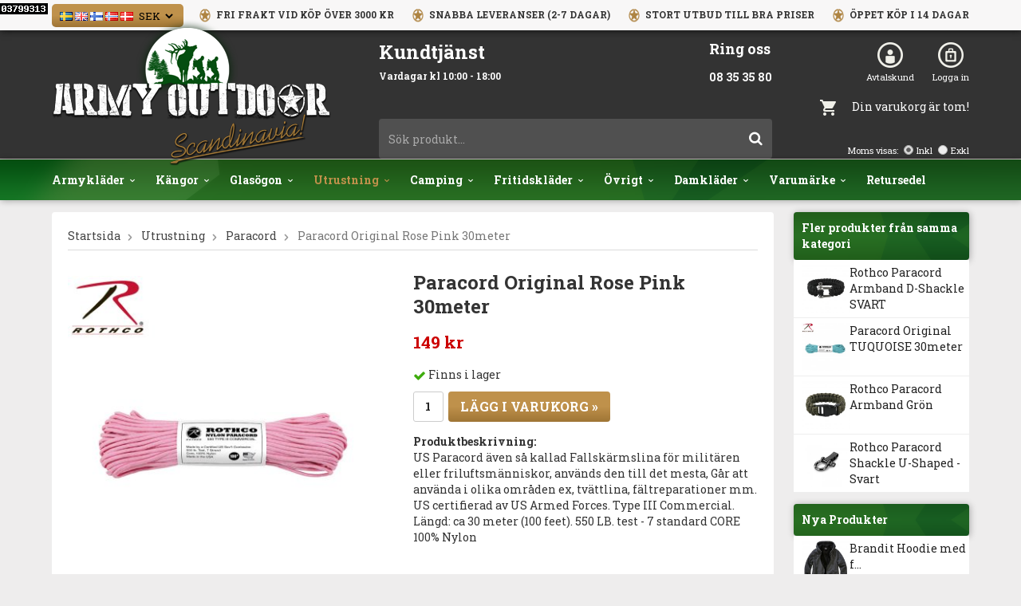

--- FILE ---
content_type: text/html; charset=UTF-8
request_url: https://armyoutdoor.se/utrustning/paracord/paracord-original-rose-pink-30meter/
body_size: 10756
content:
<!doctype html>
<html lang="sv">
<head>
	<meta http-equiv="content-type" content="text/html; charset=utf-8">

	<title>Paracord Original Rose Pink 30meter - Paracord - Utrustning - Armyoutdoor.se</title>

	<meta name="description" content="US Paracord även så kallad Fallskärmslina för militären eller friluftsmänniskor, används den till det mesta, Går att använda i olika områden ex, tvättlina, fältreparationer mm. US certifierad av US Armed Forces. Type III Commercial. Lä">
	<meta name="keywords" content="">
	<meta name="robots" content="index, follow">
	<meta name="viewport" content="width=device-width, initial-scale=1, maximum-scale=1">
	<!-- WIKINGGRUPPEN 8.1.7 -->

	<link rel="shortcut icon" href="/favicon.png">
	<link href='//fonts.googleapis.com/css?family=Roboto+Slab:400,700,300' rel='stylesheet' type='text/css'>
	<link rel="stylesheet" href="/frontend/view_desktop/css/compiled243.css">
		<link rel="stylesheet" href="//wgrremote.se/jquery-ui/1.11.2/smooth/jquery-ui.min.css" />
		<link rel="stylesheet" href="/css/jquery.multiselect.css" />
		<link rel="stylesheet" href="/css/filter.css?243">
		<link rel="canonical" href="https://armyoutdoor.se/utrustning/paracord/paracord-original-rose-pink-30meter/">
<link rel="alternate" hreflang="sv" href="https://armyoutdoor.se/utrustning/paracord/paracord-original-rose-pink-30meter/">
<link rel="alternate" hreflang="en" href="https://armyoutdoor.se/en/equipment/paracord-550/paracord-original-rose-pink-30meter/">
<link rel="alternate" hreflang="fi" href="https://armyoutdoor.se/fi/utrustning/paracord/paracord-original-rose-pink-30meter/">
<link rel="alternate" hreflang="no" href="https://armyoutdoor.no/no/utstyr/paracord/paracord-original-rose-pink-30meter/">
<link rel="alternate" hreflang="da" href="https://armyoutdoor.dk/da/udstyr/paracord-550/paracord-original-rose-pink-30meter/">
<script>
(function(i,s,o,g,r,a,m){i['GoogleAnalyticsObject']=r;i[r]=i[r]||function(){
			(i[r].q=i[r].q||[]).push(arguments)},i[r].l=1*new Date();a=s.createElement(o),
			m=s.getElementsByTagName(o)[0];a.async=1;a.src=g;m.parentNode.insertBefore(a,m)
			})(window,document,'script','//www.google-analytics.com/analytics.js','ga');
			ga('create', 'UA-69521675-1', 'auto'); ga('require', 'ec'); ga('set', '&cu', 'SEK');ga('ec:addProduct', {"name":"Paracord Original Rose Pink 30meter","id":1911,"price":149,"category":"utrustning\/paracord"}); ga('ec:setAction', 'detail'); ga('send', 'pageview'); 
</script><meta name="google-site-verification" content="a3WqnttA890N-_nMo-fG72URPU0qR6hq2Yal2rJLXAE" />
<meta name="google-site-verification" content="OyQlZ1BIA4sJSwJbF7KRADzYuFZN91ueVSytf52xQy4" />


<meta name="google-site-verification" content="googlefe5726dbede7e20b.html" />
<meta name="facebook-domain-verification" content="m2jt32y759qmihefiejlvsljiwy9qc" />
<meta name="google-site-verification" content="Y5YTBsrU5MDCKabwtRHSeCvk-3qb7GbtYatpryY3NOE" />


<!-- Google Tag Manager -->
<script>(function(w,d,s,l,i){w[l]=w[l]||[];w[l].push({'gtm.start':
new Date().getTime(),event:'gtm.js'});var f=d.getElementsByTagName(s)[0],
j=d.createElement(s),dl=l!='dataLayer'?'&l='+l:'';j.async=true;j.src=
'https://www.googletagmanager.com/gtm.js?id='+i+dl;f.parentNode.insertBefore(j,f);
})(window,document,'script','dataLayer','GTM-PL4Z258');</script>
<!-- End Google Tag Manager --><link rel="stylesheet" type="text/css" href="/js/jquery.fancybox-2.15/jquery.fancybox.css" media="screen"><meta property="og:title" content="Paracord Original Rose Pink 30meter"/>
			<meta property="og:description" content="US Paracord även så kallad Fallskärmslina för militären eller friluftsmänniskor, används den till det mesta, Går att använda i olika områden ex, tvättlina, fältreparationer mm. US certifierad av US Armed Forces. Type III Commercial. Längd: ca 30 meter (100 feet). 550 LB. test - 7 standard CORE 100% Nylon"/>
			<meta property="og:type" content="product"/>
			<meta property="og:url" content="https://armyoutdoor.se/utrustning/paracord/paracord-original-rose-pink-30meter/"/>
			<meta property="og:site_name" content="Nordic Army Gross HB"/><meta property="og:price:amount" content="149" />
					<meta property="og:price:currency" content="SEK" /><meta property="og:availability" content="instock" /><meta property="og:image" content="https://armyoutdoor.se/images/zoom/paracord-rose-pink-550.jpg"/></head>
	<body itemscope itemtype="http://schema.org/WebPage"><div id="fb-root"></div><!-- Start of StatCounter Code for Default Guide -->
<script type="text/javascript">
var sc_project=10244095; 
var sc_invisible=0; 
var sc_security="82ad7c73"; 
var scJsHost = (("https:" == document.location.protocol) ?
"https://secure." : "http://www.");
document.write("<sc"+"ript type='text/javascript' src='" +
scJsHost+
"statcounter.com/counter/counter.js'></"+"script>");
</script>
<noscript><div class="statcounter"><a title="free hit
counter" href="https://statcounter.com/" target="_blank"><img
class="statcounter"
src="https://c.statcounter.com/10244095/0/82ad7c73/0/"
alt="free hit counter"></a></div></noscript>
<!-- End of StatCounter Code for Default Guide --><div class="l-top-menu-holder">
	<div class="l-top-menu clearfix">
		<div class="l-top-menu__left"><div itemscope itemtype="http://schema.org/SiteNavigationElement">
					<form class="lang-changer" name="valutaval" action="javascript:void(0)"><a title="Svenska" itemprop="url" href="https://armyoutdoor.se/utrustning/paracord/paracord-original-rose-pink-30meter/"><img alt="Svenska" src="//wgrremote.se/img/flags/se.gif"></a>&nbsp;<a title="English" itemprop="url" href="https://armyoutdoor.se/en/equipment/paracord-550/paracord-original-rose-pink-30meter/"><img alt="English" src="//wgrremote.se/img/flags/gb.gif"></a>&nbsp;<a title="Suomi" itemprop="url" href="https://armyoutdoor.se/fi/utrustning/paracord/paracord-original-rose-pink-30meter/"><img alt="Suomi" src="//wgrremote.se/img/flags/fi.gif"></a>&nbsp;<a title="Norsk" itemprop="url" href="http://armyoutdoor.no/no/utstyr/paracord/paracord-original-rose-pink-30meter/"><img alt="Norsk" src="//wgrremote.se/img/flags/no.gif"></a>&nbsp;<a title="Dansk" itemprop="url" href="https://armyoutdoor.dk/da/udstyr/paracord-550/paracord-original-rose-pink-30meter/"><img alt="Dansk" src="//wgrremote.se/img/flags/dk.gif"></a>&nbsp;<select class="wipe" name="valuta" onchange="setCurrency(this.options[this.selectedIndex].text)"><option>DKK</option><option>EUR</option><option>GBP</option><option>NOK</option><option selected>SEK</option><option>USD</option></select></form></div></div>
		<div class="l-top-menu__right"><ul>
	<li><img alt="" src="/userfiles/image/star.png" style="width: 15px; height: 17px;">&nbsp;&nbsp;Fri frakt vid k&ouml;p &ouml;ver 3000 kr</li>
	<li><img alt="" src="/userfiles/image/star.png" style="line-height: 15.4px; width: 15px; height: 17px;">&nbsp;&nbsp;Snabba leveranser (2-7 dagar)</li>
	<li><img alt="" src="/userfiles/image/star.png" style="line-height: 15.4px; width: 15px; height: 17px;">&nbsp;&nbsp;Stort utbud till bra priser</li>
	<li><img alt="" src="/userfiles/image/star.png" style="line-height: 15.4px; width: 15px; height: 17px;">&nbsp;&nbsp;&Ouml;ppet k&ouml;p i 14 dagar</li>
</ul>

		</div>
	</div>
</div><div class="l-mobile-header"><button class="neutral-btn mini-menu"><i class="wgr-icon icon-list2"></i></button><a href="/"><img src="/frontend/view_desktop/design/logos/mini-logo.png" class="mini-site-logo" alt="Nordic Army Gross HB"></a><button class="neutral-btn mini-cart" onclick="goToURL('/checkout/')"><div class="mini-cart-inner"><i class="wgr-icon icon-cart"></i></div></button></div><div class="l-header-holder">
	<div class="l-header clearfix" itemscope itemtype="http://schema.org/WPHeader"><div class="l-header__left">
			<a class="site-logo" href="/"><img src="/frontend/view_desktop/design/logos/logo_sv.png" alt="Nordic Army Gross HB"></a>
		</div>
		<div class="l-header__right">
			<div class="l-header__right__top">
				<ul>
					<li><p><a href="/retail-application/" itemprop="url"><img src="/frontend/view_desktop/design/customer.png"></p>
					<p>Avtalskund</a></p></li>
					<li><p><a href="/customer-login/" itemprop="url"><img src="/frontend/view_desktop/design/login.png"></p>
					<p>Logga in</a></p></li>
				</ul>
			</div>
			<div class="l-header__right__bottom"><div id="topcart-holder">
							<div id="topcart-area"><img src="/frontend/view_desktop/design/topcart_cartsymbol.png" class="topcart-icon" alt="Cart">Din varukorg är tom!<div id="topcart-hoverarea"></div></div>
						  </div>
					  <div id="popcart"></div></div>
		</div>
		<div class="l-header__middle">
			<div class="l-header__middle__top clearfix">
				<div class="l-header__middle__top1"><h2>Kundtj&auml;nst</h2>

<h3><span style="font-size:12px;">Vardagar kl 10:00 - 18:00</span></h3>

<p>&nbsp;</p>
</div>
				<div class="l-header__middle__top2"><h2>Ring oss</h2>

<h3><span style="font-size:14px;">08 35 35 80</span></h3>
</div>
			</div>
			<div class="l-header__middle__bottom"><form method="get" action="/search/" class="site-search input-highlight">
						<input type="hidden" name="lang" value="sv"><input type="search" value="Sök produkt..." name="q" class="neutral-btn site-search__input" onfocus="if (this.value=='Sök produkt...') this.value=''" onblur="if (this.value=='') this.value='Sök produkt...'"><button type="submit" class="neutral-btn site-search__btn"><i class="wgr-icon icon-search"></i></button>
				</form><form class="vat-selector" action="#" method="get" onsubmit="return false">Moms visas: <input type="radio" name="vatsetting" value="inkl" id="vatsetting_inkl"
								onclick="setVATSetting('inkl')" checked> <label onclick="setVATSetting('inkl')" for="vatsetting_inkl"><span></span>Inkl</label>
							<input type="radio" name="vatsetting" value="exkl" id="vatsetting_exkl"
								onclick="setVATSetting('exkl')"> <label onclick="setVATSetting('exkl')" for="vatsetting_exkl"><span></span>Exkl</label></form></div>
		</div>
	</div>
</div><div class="l-menubar-holder">
	<div class="l-menubar clearfix"><ul class="nav site-nav dropdown-menu" itemscope itemtype="http://schema.org/SiteNavigationElement"><li class="has-dropdown">
					<a  href="/armyklader/" itemprop="url">Armykläder<i class="wgr-icon icon-arrow-down5"></i></a><ul class="dropdown"><li >
					<a  href="/armyklader/skaljackor-skjortor/" itemprop="url">Skaljackor, Skjortor</a></li><li >
					<a  href="/armyklader/lumberjackor-teddyfleece-jackor/" itemprop="url">Lumberjackor, Teddyfleece Jackor</a></li><li >
					<a  href="/armyklader/bomberjackor/" itemprop="url">Bomberjackor</a></li><li >
					<a  href="/armyklader/combat-shirt-jackor/" itemprop="url">Combat Shirt/ Jackor</a></li><li >
					<a  href="/armyklader/hoodie/" itemprop="url">Hoodie</a></li><li >
					<a  href="/armyklader/militarbyxor-cargobyxor/" itemprop="url">Militärbyxor & Cargobyxor</a></li><li >
					<a  href="/armyklader/militarshorts/" itemprop="url">Militärshorts</a></li><li >
					<a  href="/armyklader/m65-jackor/" itemprop="url">M65 Jackor</a></li><li >
					<a  href="/armyklader/m90-klader/" itemprop="url">M90 Kläder</a></li><li >
					<a  href="/armyklader/mossor-kepsar/" itemprop="url">Mössor & Kepsar</a></li><li >
					<a  href="/armyklader/natotrojor-militartroja/" itemprop="url">Natotröjor/Militärtröja</a></li><li >
					<a  href="/armyklader/skepparkavajer/" itemprop="url">Skepparkavajer</a></li><li >
					<a  href="/armyklader/softshell-jackor/" itemprop="url">Softshell Jackor</a></li><li >
					<a  href="/armyklader/shemagh-bandana/" itemprop="url">Shemagh,Bandana</a></li><li >
					<a  href="/armyklader/t-shirts/" itemprop="url">T-Shirts</a></li><li >
					<a  href="/armyklader/militarbalten-hangslen/" itemprop="url">Militärbälten, Hängslen</a></li><li >
					<a  href="/armyklader/regnklader/" itemprop="url">Regnkläder</a></li><li >
					<a  href="/armyklader/handskar-vantar/" itemprop="url">Handskar & Vantar</a></li><li >
					<a  href="/armyklader/sjomansklader/" itemprop="url">Sjömanskläder</a></li><li >
					<a  href="/armyklader/flygoverall/" itemprop="url">Flygoverall</a></li><li >
					<a  href="/armyklader/marken-insignia/" itemprop="url">Märken & Insignia</a></li><li >
					<a  href="/armyklader/strumpor-sockor/" itemprop="url">Strumpor & Sockor</a></li><li >
					<a  href="/armyklader/understall/" itemprop="url">Underställ</a></li><li >
					<a  href="/armyklader/balten/" itemprop="url">Bälten</a></li></ul></li><li class="has-dropdown">
					<a  href="/kangor/" itemprop="url">Kängor<i class="wgr-icon icon-arrow-down5"></i></a><ul class="dropdown"><li >
					<a  href="/kangor/skovard/" itemprop="url">Skovård</a></li><li >
					<a  href="/kangor/militarkangor/" itemprop="url">Militärkängor</a></li></ul></li><li class="has-dropdown">
					<a  href="/glasogon/" itemprop="url">Glasögon<i class="wgr-icon icon-arrow-down5"></i></a><ul class="dropdown"><li >
					<a  href="/glasogon/pilotglasogon-brillor/" itemprop="url">Pilotglasögon/brillor</a></li><li >
					<a  href="/glasogon/skyddsglasogon/" itemprop="url">Skyddsglasögon</a></li></ul></li><li class="has-dropdown">
					<a  class="selected" href="/utrustning/" itemprop="url">Utrustning<i class="wgr-icon icon-arrow-down5"></i></a><ul class="dropdown"><li >
					<a  href="/utrustning/handskar-vantar/" itemprop="url">Handskar & Vantar</a></li><li >
					<a  href="/utrustning/militarklockor/" itemprop="url">Militärklockor</a></li><li >
					<a  href="/utrustning/gasmask/" itemprop="url">Gasmask</a></li><li >
					<a  href="/utrustning/vastar/" itemprop="url">Västar</a></li><li >
					<a  class="selected" href="/utrustning/paracord/" itemprop="url">Paracord</a></li><li >
					<a  href="/utrustning/visselpipor/" itemprop="url">Visselpipor</a></li><li >
					<a  href="/utrustning/militarhjalm-mich/" itemprop="url">Militärhjälm/MICH</a></li><li >
					<a  href="/utrustning/militara-ryggsackar-och-vaskor/" itemprop="url">Militära ryggsäckar och väskor</a></li><li >
					<a  href="/utrustning/kamouflagenat/" itemprop="url">kamouflagenät</a></li><li >
					<a  href="/utrustning/m90-ryggsackar/" itemprop="url">M90 Ryggsäckar</a></li><li >
					<a  href="/utrustning/ficklampor/" itemprop="url">Ficklampor</a></li><li >
					<a  href="/utrustning/canvas-vaskor-ryggsackar/" itemprop="url">Canvas Väskor, Ryggsäckar</a></li></ul></li><li class="has-dropdown">
					<a  href="/camping/" itemprop="url">Camping<i class="wgr-icon icon-arrow-down5"></i></a><ul class="dropdown"><li >
					<a  href="/camping/sovsackar/" itemprop="url">Sovsäckar</a></li><li >
					<a  href="/camping/overlevnad/" itemprop="url">Överlevnad</a></li><li >
					<a  href="/camping/militartalt/" itemprop="url">Militärtält</a></li><li >
					<a  href="/camping/vatskesystem/" itemprop="url">Vätskesystem</a></li><li >
					<a  href="/camping/ovrigt/" itemprop="url">Övrigt</a></li><li >
					<a  href="/camping/stormtandare/" itemprop="url">Stormtändare</a></li></ul></li><li class="has-dropdown">
					<a  href="/fritidsklader/" itemprop="url">Fritidskläder<i class="wgr-icon icon-arrow-down5"></i></a><ul class="dropdown"><li >
					<a  href="/fritidsklader/huvudbonad/" itemprop="url">Huvudbonad</a></li><li >
					<a  href="/fritidsklader/flanellskjortor/" itemprop="url">Flanellskjortor</a></li><li >
					<a  href="/fritidsklader/skjortor/" itemprop="url">Skjortor</a></li></ul></li><li class="has-dropdown">
					<a  href="/ovrigt/" itemprop="url">Övrigt<i class="wgr-icon icon-arrow-down5"></i></a><ul class="dropdown"><li >
					<a  href="/ovrigt/handklovar/" itemprop="url">Handklovar</a></li><li >
					<a  href="/ovrigt/camotejp-camofarg/" itemprop="url">Camotejp/Camofärg</a></li></ul></li><li class="has-dropdown">
					<a  href="/damklader/" itemprop="url">Damkläder<i class="wgr-icon icon-arrow-down5"></i></a><ul class="dropdown"><li >
					<a  href="/damklader/bomberjackor-dam/" itemprop="url">Bomberjackor Dam</a></li><li >
					<a  href="/damklader/armybyxor/" itemprop="url">Armybyxor</a></li><li >
					<a  href="/damklader/toppar-trojor/" itemprop="url">Toppar,Tröjor</a></li><li >
					<a  href="/damklader/kepsar/" itemprop="url">Kepsar</a></li><li >
					<a  href="/damklader/underklader-hotpants/" itemprop="url">Underkläder, Hotpants</a></li><li >
					<a  href="/damklader/leggings/" itemprop="url">Leggings</a></li></ul></li><li class="has-dropdown">
					<a  href="/varumarke/" itemprop="url">Varumärke<i class="wgr-icon icon-arrow-down5"></i></a><ul class="dropdown"><li >
					<a  href="/varumarke/brandit/" itemprop="url">Brandit</a></li><li >
					<a  href="/varumarke/rothco-usa/" itemprop="url">Rothco USA</a></li><li >
					<a  href="/varumarke/sturm-mil-tec/" itemprop="url">Sturm Mil/Tec</a></li><li >
					<a  href="/varumarke/pentagon/" itemprop="url">Pentagon</a></li><li >
					<a  href="/varumarke/nordic-army-gross/" itemprop="url">Nordic Army Gross</a></li><li >
					<a  href="/varumarke/max-fuchs/" itemprop="url">Max Fuchs</a></li><li >
					<a  href="/varumarke/urban-classics/" itemprop="url">Urban Classics</a></li></ul></li><li >
					<a  href="/retursedel/" itemprop="url">Retursedel</a></li></ul></div>
</div><div class="l-holder clearfix"><div class="l-content clearfix"><div class="l-sidebar" itemscope itemtype="http://schema.org/WPSideBar"><div class="module">
		<h5 class="module__heading smaller-text">Fler produkter från samma kategori</h5>
			<div class="module__body wipe">
			<ul class="listmenu listmenu-0" itemscope itemtype="http://schema.org/SiteNavigationElement"><li><li><a href="/utrustning/paracord/rothco-paracord-armband-d-shackle-svart/" class="clearfix"><img src="/images/list/paracord-armband-svart-shackle.jpg" class="listmenu-image" />Rothco Paracord Armband D-Shackle SVART</a></li><li><a href="/utrustning/paracord/paracord-original-tuquoise-30meter/" class="clearfix"><img src="/images/list/paracord-tuquoise-550.jpg" class="listmenu-image" />Paracord Original TUQUOISE 30meter</a></li><li><a href="/utrustning/paracord/rothco-paracord-armband-gron/" class="clearfix"><img src="/images/list/fallskarmslina-armband-gron.jpg" class="listmenu-image" />Rothco Paracord Armband Grön</a></li><li><a href="/utrustning/paracord/rothco-paracord-shackle-u-shaped-svart/" class="clearfix"><img src="/images/list/paracord-shackle-svart.jpg" class="listmenu-image" />Rothco Paracord Shackle U-Shaped - Svart</a></li></ul></div></div><div class="module">
		<h5 class="module__heading smaller-text">Nya Produkter</h5>
			<div class="module__body wipe">
			<ul class="listmenu listmenu-0" itemscope itemtype="http://schema.org/SiteNavigationElement"><li><li><a href="/armyklader/hoodie/brandit-hoodie-med-foder-svart-melange/" class="clearfix"><img src="/images/list/sweatjacket-teddylining-hoodie-armygross.jpg" class="listmenu-image" />Brandit Hoodie med f...</a></li><li><a href="/armyklader/hoodie/brandit-hoodie-med-foder-olive-melange/" class="clearfix"><img src="/images/list/hoodie-med-foder-olive.jpg" class="listmenu-image" />Brandit Hoodie med f...</a></li><li><a href="/armyklader/hoodie/brandit-hoodie-med-foder-grey-melange/" class="clearfix"><img src="/images/list/hoodie-t-teddylining-grey_melange.jpg" class="listmenu-image" />Brandit Hoodie med f...</a></li><li><a href="/armyklader/hoodie/brandit-hoodie-med-foder-dark-gray-melange/" class="clearfix"><img src="/images/list/hoodie-jacka-med-foder.jpg" class="listmenu-image" />Brandit Hoodie med f...</a></li><li><a href="/kangor/brandit-rub-off-phantom-10-eye-kangor-gra-svart/" class="clearfix"><img src="/images/list/rub-off-phantom-10-eye-kangor-black_grey.jpg" class="listmenu-image" />Brandit Rub Off Phan...</a></li><li><a href="/kangor/brandit-rub-off-phantom-10-eye-kangor-vinrod/" class="clearfix"><img src="/images/list/brandit-rub-off-phantom-10-eye-kangor.jpg" class="listmenu-image" />Brandit Rub Off Phan...</a></li></ul></div>
	<a class="btn" href="/newproducts/">Visa fler</a>
	</div><div class="module">
		<h5 class="module__heading">Övrigt</h5>
		<div class="module__body wipe">
			<ul class="listmenu listmenu-0" itemscope itemtype="http://schema.org/SiteNavigationElement"><li><a class="" href="/info/om-oss/" itemprop="url">Om oss</a></li><li><a class="" href="/news/" itemprop="url">Nyheter</a></li><li><a class="" href="/newsletter/" itemprop="url">Nyhetsbrev</a></li><li><a class="" href="/links/" itemprop="url">Länkar</a></li><li><a class="" href="/contact/" itemprop="url">Kontakt</a></li><li><a class="" href="/blogg/" itemprop="url">Blogg</a></li><li><a class="" href="/about-cookies/" itemprop="url">Om cookies</a></li><li><a class="" href="/retail-application/" itemprop="url">Avtalskund</a></li><li><a class="" href="/customer-login/" itemprop="url">Logga in</a></li>		</ul>
		</div>
	</div><div class="module">
			<h5 class="module__heading">Kundtjänst</h5>
			<div class="module__body"><p><strong>V&auml;lkommen till Nordic Army Gross</strong></p>

<p><a href="/cdn-cgi/l/email-protection#c5acaba3aa85a4b7a8bcaab0b1a1aaaab7ebb6a0" style="line-height: 15.3999996185303px;"><span class="__cf_email__" data-cfemail="50393e363f1031223d293f2524343f3f227e2335">[email&#160;protected]</span></a></p>

<p><strong style="line-height: 15.3999996185303px;"><img alt="" src="/userfiles/image/phone.png" style="margin-left: 6px; margin-right: 6px; width: 12px; height: 12px; vertical-align: middle;"><span style="font-size: 14px;">08-35 35 80</span></strong></p>

<p><strong style="line-height: 15.3999996185303px;"><span style="font-size: 14px;">Butik (</span></strong><b>Nettov&auml;gen. 1</b><strong style="line-height: 15.3999996185303px;"><span style="font-size: 14px;"> J&auml;rf&auml;lla)</span></strong></p>

<p>Vardagar kl 10-18.00 &amp; 11.00 - 15.00</p>
</div>
		</div><div class="module">
			<h5 class="module__heading">Betalsätt</h5>
			<div class="module__body"><img class="payment-logo--list klarna-logo-list" alt="Klarna" src="https://cdn.klarna.com/1.0/shared/image/generic/logo/global/basic/logo_black.png?width=100&eid=43750"></div>
	</div></div><div class="l-main clearfix"><ol itemprop="breadcrumb" class="nav breadcrumbs clearfix">
		<li><a href="/">Startsida</a> <i class="wgr-icon icon-arrow-right5" style="vertical-align:middle;"></i></li><li><a href="/utrustning/" title="Utrustning">Utrustning</a> <i class="wgr-icon icon-arrow-right5" style="vertical-align:middle;"></i></li><li><a href="/utrustning/paracord/" title="Paracord">Paracord</a> <i class="wgr-icon icon-arrow-right5" style="vertical-align:middle;"></i></li><li>Paracord Original Rose Pink 30meter</li></ol><div class="l-inner" itemscope itemtype="http://schema.org/WebPageElement" itemprop="mainContentOfPage"><div itemprop="about" itemscope itemtype="http://schema.org/Product">
	<div class="l-product">
		<div class="l-product-col-1"><div id="currentBild" class="product-carousel"><a id="currentBildLink" href="https://armyoutdoor.se/utrustning/paracord/paracord-original-rose-pink-30meter/" title="Förstora bilden"><img src="/images/normal/paracord-rose-pink-550.jpg" alt="Paracord-rose-pink-550" itemprop="image"></a></div><div class="product-thumbs" style="display:none;">
				<a class="fancyBoxLink" rel="produktbilder" href="/images/zoom/paracord-rose-pink-550.jpg"><img src="/images/list/paracord-rose-pink-550.jpg" alt="Paracord-rose-pink-550" id="thumb0"></a>
			</div></div>
	<div class="l-product-col-2">
		<h1 class="product-title" itemprop="name">Paracord Original Rose Pink 30meter</h1><form name="addToBasketForm" id="addToBasketForm"
			action="/checkout/?action=additem"
			method="post" onsubmit="return checkVisaProdSubmit()">
		<input type="hidden" id="aktivprislista" value="0">
		<input type="hidden" id="aktivprislistaprocent" value="100"><input type="hidden" id="avtalskund" value="0"><div class="product-price-field" itemprop="offers" itemscope itemtype="http://schema.org/Offer">
				<span id="prisruta" class="price produktpris" itemprop="price">149 kr</span>
				<div id="duspararDiv">
					<span id="dusparar" class="muted"></span>
				</div><link itemprop="availability" href="https://schema.org/InStock"><meta itemprop="priceCurrency" content="SEK">
				</div><div></div><div id="addToCardButtonDiv">
				<div class="product-stock">
					<div id="lagerstatusFinns" class="product-stock-item in-stock">
						<i class="wgr-icon icon-check"></i> <span class="product-stock-item__text">Finns i lager</span>
					</div>
					<div id="lagerstatusBestallningsvara" class="product-stock-item on-order">
						<span class="product-stock-item__text"><i class="wgr-icon icon-info2"></i> Finns ej i lagret</span>
					</div>
					<div id="lagerstatusFinnsNagra" class="product-stock-item soon-out-of-stock">
						<i class="wgr-icon icon-info2"></i> <span class="product-stock-item__text js-replace-stock-text">.</span>
					</div>
				</div>

				<div class="product-cart-button-wrapper">
					<input type="text" NAME="antal" title="Antal" class="product-quantity" maxlength="3" value="1" onkeyup="updateValSum()">&nbsp;

					<a class="btn btn--primary visaprodBuyButton" href="#" onclick="return visaProdSubmit()">Lägg i varukorg &raquo;</a>
				</div>
			</div>
			<div id="lagerstatusFinnsEj" class="product-stock product-stock-item out-of-stock">
				<i class="wgr-icon icon-times"></i> <span class="product-stock-item__text">Finns ej i lagret</span>
			</div><div id="stafflandemain"></div>
		<input type="hidden" id="hasStafflande" value="false">
		<input type="hidden" name="staffAntalFras" value="Antal">
		<input type="hidden" name="staffPrisFras" value="Pris /st">
		<input type="hidden" name="ordPrisFras" value="Ord.">
		<input type="hidden" name="valdKombination" value="1911">
		<input type="hidden" name="varamoms" value="25">
		<input type="hidden" name="inKampanj" value="0">
		<input type="hidden" name="hasValalternativ" value="0">
		<input type="hidden" name="id" value="1911">
		<input type="hidden" name="bestallningsvara" value="0">
		<input type="hidden" name="lagergrans" value="0">
		<input type="hidden" name="defaultPrice" value="149"><div class="product-description"><b>Produktbeskrivning:</b>
		<div itemprop="description"><p>US Paracord &auml;ven s&aring; kallad Fallsk&auml;rmslina f&ouml;r milit&auml;ren eller friluftsm&auml;nniskor, anv&auml;nds den till det mesta, G&aring;r att anv&auml;nda i olika omr&aring;den ex, tv&auml;ttlina, f&auml;ltreparationer mm. US certifierad av US Armed Forces. Type III Commercial. L&auml;ngd: ca 30 meter (100 feet). 550 LB. test - 7 standard CORE 100% Nylon</p></div>
		<br><br></div></form></div><div class="l-product-col-3"><div class="hidden-print"><a class="btn" href="/wishlist/?action=add&id=1911">Lägg i önskelista</a><br><br><div id="AddThisButtonBEGIN"><br><br>
			<a class="addthis_button" href="http://www.addthis.com/bookmark.php?v=250&amp;username=xa-4cadb1685a2d49fd"><img src="//s7.addthis.com/static/btn/v2/lg-share-sv.gif" width="125" height="16" alt="Bookmark and Share" style="border:0"></a>
			</div><br><div class="fb-like" data-href="https://armyoutdoor.se/utrustning/paracord/paracord-original-rose-pink-30meter/" data-send="false" data-width="390" data-show-faces="false"></div><br><br>
			<g:plusone></g:plusone><br><br>
			<a href="https://pinterest.com/pin/create/button/?url=https%3A%2F%2Farmyoutdoor.se%2Futrustning%2Fparacord%2Fparacord-original-rose-pink-30meter%2F&media=https%3A%2F%2Farmyoutdoor.se%2Fimages%2Fnormal%2Fparacord-rose-pink-550.jpg&description=Paracord+Original+Rose+Pink+30meter" class="pin-it-button" count-layout="horizontal"><img border="0" src="//assets.pinterest.com/images/PinExt.png" title="Pin It on Pinterest"></a></div><div id="produktdata">
	<br><br>
	<b>Artikelnummer:</b><br>
	<span id="articleno">125</span><br>
			<div id="directLinkblock" class="hidden-print">
			<br>
			<b>Direktlänk:</b><br>
			<span id="directLink"><a rel="nofollow" href="https://armyoutdoor.se/utrustning/paracord/paracord-original-rose-pink-30meter/">Högerklicka och kopiera adressen</a></span>
		</div>
		<br>
		</div>
</div></div></div><script data-cfasync="false" src="/cdn-cgi/scripts/5c5dd728/cloudflare-static/email-decode.min.js"></script><script type="text/javascript">
var kombinationer = new Array(); var newComb;newComb = new Object;
				newComb.lagertyp = 2;
				newComb.lagret = 9992;
				newComb.pris = 149;
				newComb.kampanjpris = 0;
				newComb.prislistapris = '';
				newComb.dbid = 1911;
				newComb.selectedImageID = 0;
				newComb.artno = '125';
				newComb.alternativ = new Array();kombinationer.push(newComb);
</script></div></div></div></div>
<div class="l-footer-holder">
	<div class="l-footer clearfix" itemscope itemtype="http://schema.org/WPFooter"><div class="l-footer-col-1"><h3>Kontakta oss</h3>

<p>Nordic Army Gross HB<br>
Nettov&auml;gen. 1<br>
175 41 J&auml;rf&auml;lla</p>

<p><strong>Tel. 08 - 35 35 80</strong><br>
<a href="/cdn-cgi/l/email-protection#157c7b737a557467786c7a6061717a7a673b6670"><span class="__cf_email__" data-cfemail="1e777078715e7f6c7367716b6a7a71716c306d7b">[email&#160;protected]</span></a></p>

<p>&nbsp;</p>

<p><img alt="" src="/userfiles/image/fb.png" style="width: 16px; height: 28px;">&nbsp;&nbsp; &nbsp;<img alt="" src="/userfiles/image/twitter(2).png" style="width: 32px; height: 28px;">&nbsp;&nbsp; &nbsp;<img alt="" src="/userfiles/image/insta(1).png" style="width: 25px; height: 28px;"></p>
<h3>Nyhetsbrev</h3><form action="/newsletter/" method="post" id="footerNewsletterForm">
				<input type="text" name="epost" class="input-highlight stretched" style="margin-bottom:5px;" size="20" value="E-post..."
					onfocus="if (this.value=='E-post...') this.value=''"
					onblur="if (this.value=='') this.value='E-post...'">
				<a class="btn btn--primary" style="float:right;" href="#" onclick="return footerNewsletterFormSubmit()">Prenumerera				</a>
			</form></div><div class="l-footer-col-2"><h3>V&aring;ra partners</h3>

<p><img alt="" src="/userfiles/image/lgog-2.jpg" style="width: 160px; height: 127px;"></p>
</div><div class="l-footer-col-3"><h3>Handla</h3>

<ul>
	<li><a href="/contact/">Kundtj&auml;nst</a></li>
	<li><a href="/info/villkor/">K&ouml;pvillkor</a></li>
	<li><a href="/retail-application/">Avtalskund</a></li>
	<li><a href="/customer-login/">Logga in</a></li>
</ul>

<p>&nbsp;</p>

<h3>Information</h3>

<ul>
	<li><a href="/info/om-oss/">Om oss</a></li>
	<li><a href="/news/">Nyheter</a></li>
	<li><a href="/newsletter/">Nyhetsbrev</a></li>
	<li><a href="/about-cookies/">Om cookies</a></li>
</ul>
</div><div class="l-footer-col-4"><h3>Handla tryggt</h3>

<p>Hos oss handlar du tryggt och s&auml;kert och betalar med bankkort, direktbank eller mot faktura.</p>
<div class="l-footer-payment"><img alt="Klarna" class="klarna-logo-list" src="https://cdn.klarna.com/1.0/shared/image/generic/badge/sv_se/checkout/long-white.png?width=500&eid=43750"></div>
		</div><div class="wgr-production">Drift & produktion:&nbsp;
			<a href="https://wikinggruppen.se/e-handel/" target="_blank">Wikinggruppen</a>
		</div></div>
</div><div class="l-mobile-nav"><form method="get" action="/search/" class="site-search input-highlight">
				<input type="hidden" name="lang" value="sv"><input type="search" value="Sök produkt..." name="q" class="neutral-btn site-search__input" onfocus="if (this.value=='Sök produkt...') this.value=''" onblur="if (this.value=='') this.value='Sök produkt...'"><button type="submit" class="neutral-btn site-search__btn"><i class="wgr-icon icon-search"></i></button>
			</form><div class="mobile-module">
				<h5 class="mobile-module__heading">Produkter</h5><ul class="mobile-listmenu mobile-listmenu-0"><li>
					<a href="/armyklader/" title="Armykläder" itemprop="url">Armykläder<i class="menu-node js-menu-node wgr-icon icon-arrow-right5" data-arrows="icon-arrow-down5 icon-arrow-right5"></i></a><ul class="mobile-listmenu mobile-listmenu-1"><li>
					<a href="/armyklader/skaljackor-skjortor/" title="Skaljackor, Skjortor" itemprop="url">Skaljackor, Skjortor</a></li><li>
					<a href="/armyklader/lumberjackor-teddyfleece-jackor/" title="Lumberjackor, Teddyfleece Jackor" itemprop="url">Lumberjackor, Teddyfleece Jackor</a></li><li>
					<a href="/armyklader/bomberjackor/" title="Bomberjackor" itemprop="url">Bomberjackor</a></li><li>
					<a href="/armyklader/combat-shirt-jackor/" title="Combat Shirt/ Jackor" itemprop="url">Combat Shirt/ Jackor</a></li><li>
					<a href="/armyklader/hoodie/" title="Hoodie" itemprop="url">Hoodie</a></li><li>
					<a href="/armyklader/militarbyxor-cargobyxor/" title="Militärbyxor &amp; Cargobyxor" itemprop="url">Militärbyxor & Cargobyxor</a></li><li>
					<a href="/armyklader/militarshorts/" title="Militärshorts" itemprop="url">Militärshorts</a></li><li>
					<a href="/armyklader/m65-jackor/" title="M65 Jackor" itemprop="url">M65 Jackor</a></li><li>
					<a href="/armyklader/m90-klader/" title="M90 Kläder" itemprop="url">M90 Kläder</a></li><li>
					<a href="/armyklader/mossor-kepsar/" title="Mössor &amp; Kepsar" itemprop="url">Mössor & Kepsar</a></li><li>
					<a href="/armyklader/natotrojor-militartroja/" title="Natotröjor/Militärtröja" itemprop="url">Natotröjor/Militärtröja</a></li><li>
					<a href="/armyklader/skepparkavajer/" title="Skepparkavajer" itemprop="url">Skepparkavajer</a></li><li>
					<a href="/armyklader/softshell-jackor/" title="Softshell Jackor" itemprop="url">Softshell Jackor</a></li><li>
					<a href="/armyklader/shemagh-bandana/" title="Shemagh,Bandana" itemprop="url">Shemagh,Bandana</a></li><li>
					<a href="/armyklader/t-shirts/" title="T-Shirts" itemprop="url">T-Shirts</a></li><li>
					<a href="/armyklader/militarbalten-hangslen/" title="Militärbälten, Hängslen" itemprop="url">Militärbälten, Hängslen</a></li><li>
					<a href="/armyklader/regnklader/" title="Regnkläder" itemprop="url">Regnkläder</a></li><li>
					<a href="/armyklader/handskar-vantar/" title="Handskar &amp; Vantar" itemprop="url">Handskar & Vantar</a></li><li>
					<a href="/armyklader/sjomansklader/" title="Sjömanskläder" itemprop="url">Sjömanskläder</a></li><li>
					<a href="/armyklader/flygoverall/" title="Flygoverall" itemprop="url">Flygoverall</a></li><li>
					<a href="/armyklader/marken-insignia/" title="Märken &amp; Insignia" itemprop="url">Märken & Insignia</a></li><li>
					<a href="/armyklader/strumpor-sockor/" title="Strumpor &amp; Sockor" itemprop="url">Strumpor & Sockor</a></li><li>
					<a href="/armyklader/understall/" title="Underställ" itemprop="url">Underställ</a></li><li>
					<a href="/armyklader/balten/" title="Bälten" itemprop="url">Bälten</a></li></ul></li><li>
					<a href="/kangor/" title="Kängor" itemprop="url">Kängor<i class="menu-node js-menu-node wgr-icon icon-arrow-right5" data-arrows="icon-arrow-down5 icon-arrow-right5"></i></a><ul class="mobile-listmenu mobile-listmenu-1"><li>
					<a href="/kangor/skovard/" title="Skovård" itemprop="url">Skovård</a></li><li>
					<a href="/kangor/militarkangor/" title="Militärkängor" itemprop="url">Militärkängor</a></li></ul></li><li>
					<a href="/glasogon/" title="Glasögon" itemprop="url">Glasögon<i class="menu-node js-menu-node wgr-icon icon-arrow-right5" data-arrows="icon-arrow-down5 icon-arrow-right5"></i></a><ul class="mobile-listmenu mobile-listmenu-1"><li>
					<a href="/glasogon/pilotglasogon-brillor/" title="Pilotglasögon/brillor" itemprop="url">Pilotglasögon/brillor</a></li><li>
					<a href="/glasogon/skyddsglasogon/" title="Skyddsglasögon" itemprop="url">Skyddsglasögon</a></li></ul></li><li class="is-listmenu-opened">
					<a class="selected" href="/utrustning/" title="Utrustning" itemprop="url">Utrustning<i class="menu-node js-menu-node wgr-icon icon-arrow-down5" data-arrows="icon-arrow-down5 icon-arrow-right5"></i></a><ul class="mobile-listmenu mobile-listmenu-1"><li>
					<a href="/utrustning/handskar-vantar/" title="Handskar &amp; Vantar" itemprop="url">Handskar & Vantar</a></li><li>
					<a href="/utrustning/militarklockor/" title="Militärklockor" itemprop="url">Militärklockor</a></li><li>
					<a href="/utrustning/gasmask/" title="Gasmask" itemprop="url">Gasmask</a></li><li>
					<a href="/utrustning/vastar/" title="Västar" itemprop="url">Västar</a></li><li class="is-listmenu-opened">
					<a class="selected" href="/utrustning/paracord/" title="Paracord" itemprop="url">Paracord</a></li><li>
					<a href="/utrustning/visselpipor/" title="Visselpipor" itemprop="url">Visselpipor</a></li><li>
					<a href="/utrustning/militarhjalm-mich/" title="Militärhjälm/MICH" itemprop="url">Militärhjälm/MICH</a></li><li>
					<a href="/utrustning/militara-ryggsackar-och-vaskor/" title="Militära ryggsäckar och väskor" itemprop="url">Militära ryggsäckar och väskor</a></li><li>
					<a href="/utrustning/kamouflagenat/" title="kamouflagenät" itemprop="url">kamouflagenät</a></li><li>
					<a href="/utrustning/m90-ryggsackar/" title="M90 Ryggsäckar" itemprop="url">M90 Ryggsäckar</a></li><li>
					<a href="/utrustning/ficklampor/" title="Ficklampor" itemprop="url">Ficklampor</a></li><li>
					<a href="/utrustning/canvas-vaskor-ryggsackar/" title="Canvas Väskor, Ryggsäckar" itemprop="url">Canvas Väskor, Ryggsäckar</a></li></ul></li><li>
					<a href="/camping/" title="Camping" itemprop="url">Camping<i class="menu-node js-menu-node wgr-icon icon-arrow-right5" data-arrows="icon-arrow-down5 icon-arrow-right5"></i></a><ul class="mobile-listmenu mobile-listmenu-1"><li>
					<a href="/camping/sovsackar/" title="Sovsäckar" itemprop="url">Sovsäckar</a></li><li>
					<a href="/camping/overlevnad/" title="Överlevnad" itemprop="url">Överlevnad</a></li><li>
					<a href="/camping/militartalt/" title="Militärtält" itemprop="url">Militärtält</a></li><li>
					<a href="/camping/vatskesystem/" title="Vätskesystem" itemprop="url">Vätskesystem</a></li><li>
					<a href="/camping/ovrigt/" title="Övrigt" itemprop="url">Övrigt</a></li><li>
					<a href="/camping/stormtandare/" title="Stormtändare" itemprop="url">Stormtändare</a></li></ul></li><li>
					<a href="/fritidsklader/" title="Fritidskläder" itemprop="url">Fritidskläder<i class="menu-node js-menu-node wgr-icon icon-arrow-right5" data-arrows="icon-arrow-down5 icon-arrow-right5"></i></a><ul class="mobile-listmenu mobile-listmenu-1"><li>
					<a href="/fritidsklader/huvudbonad/" title="Huvudbonad" itemprop="url">Huvudbonad</a></li><li>
					<a href="/fritidsklader/flanellskjortor/" title="Flanellskjortor" itemprop="url">Flanellskjortor</a></li><li>
					<a href="/fritidsklader/skjortor/" title="Skjortor" itemprop="url">Skjortor</a></li></ul></li><li>
					<a href="/ovrigt/" title="Övrigt" itemprop="url">Övrigt<i class="menu-node js-menu-node wgr-icon icon-arrow-right5" data-arrows="icon-arrow-down5 icon-arrow-right5"></i></a><ul class="mobile-listmenu mobile-listmenu-1"><li>
					<a href="/ovrigt/handklovar/" title="Handklovar" itemprop="url">Handklovar</a></li><li>
					<a href="/ovrigt/camotejp-camofarg/" title="Camotejp/Camofärg" itemprop="url">Camotejp/Camofärg</a></li></ul></li><li>
					<a href="/damklader/" title="Damkläder" itemprop="url">Damkläder<i class="menu-node js-menu-node wgr-icon icon-arrow-right5" data-arrows="icon-arrow-down5 icon-arrow-right5"></i></a><ul class="mobile-listmenu mobile-listmenu-1"><li>
					<a href="/damklader/bomberjackor-dam/" title="Bomberjackor Dam" itemprop="url">Bomberjackor Dam</a></li><li>
					<a href="/damklader/armybyxor/" title="Armybyxor" itemprop="url">Armybyxor</a></li><li>
					<a href="/damklader/toppar-trojor/" title="Toppar,Tröjor" itemprop="url">Toppar,Tröjor</a></li><li>
					<a href="/damklader/kepsar/" title="Kepsar" itemprop="url">Kepsar</a></li><li>
					<a href="/damklader/underklader-hotpants/" title="Underkläder, Hotpants" itemprop="url">Underkläder, Hotpants</a></li><li>
					<a href="/damklader/leggings/" title="Leggings" itemprop="url">Leggings</a></li></ul></li><li>
					<a href="/varumarke/" title="Varumärke" itemprop="url">Varumärke<i class="menu-node js-menu-node wgr-icon icon-arrow-right5" data-arrows="icon-arrow-down5 icon-arrow-right5"></i></a><ul class="mobile-listmenu mobile-listmenu-1"><li>
					<a href="/varumarke/brandit/" title="Brandit" itemprop="url">Brandit</a></li><li>
					<a href="/varumarke/rothco-usa/" title="Rothco USA" itemprop="url">Rothco USA</a></li><li>
					<a href="/varumarke/sturm-mil-tec/" title="Sturm Mil/Tec" itemprop="url">Sturm Mil/Tec</a></li><li>
					<a href="/varumarke/pentagon/" title="Pentagon" itemprop="url">Pentagon</a></li><li>
					<a href="/varumarke/nordic-army-gross/" title="Nordic Army Gross" itemprop="url">Nordic Army Gross</a></li><li>
					<a href="/varumarke/max-fuchs/" title="Max Fuchs" itemprop="url">Max Fuchs</a></li><li>
					<a href="/varumarke/urban-classics/" title="Urban Classics" itemprop="url">Urban Classics</a></li></ul></li><li>
					<a href="/retursedel/" title="Retursedel" itemprop="url">Retursedel</a></li></ul><ul class="mobile-listmenu mobile-listmenu-0"><li>
					<a class="" href="/campaigns/" itemprop="url">Kampanjer</a>
				</li></ul></div><div class="mobile-module"><h3>Handla</h3>

<ul>
	<li><a href="/contact/">Kundtj&auml;nst</a></li>
	<li><a href="/info/villkor/">K&ouml;pvillkor</a></li>
	<li><a href="/retail-application/">Avtalskund</a></li>
	<li><a href="/customer-login/">Logga in</a></li>
</ul>

<p>&nbsp;</p>

<h3>Information</h3>

<ul>
	<li><a href="/info/om-oss/">Om oss</a></li>
	<li><a href="/news/">Nyheter</a></li>
	<li><a href="/newsletter/">Nyhetsbrev</a></li>
	<li><a href="/about-cookies/">Om cookies</a></li>
</ul>
</div><div itemscope itemtype="http://schema.org/SiteNavigationElement">
				<form class="lang-changer" name="valutaval" action="javascript:void(0)"><a title="Svenska" itemprop="url" href="https://armyoutdoor.se/utrustning/paracord/paracord-original-rose-pink-30meter/"><img alt="Svenska" src="//wgrremote.se/img/flags/se.gif"></a>&nbsp;<a title="English" itemprop="url" href="https://armyoutdoor.se/en/equipment/paracord-550/paracord-original-rose-pink-30meter/"><img alt="English" src="//wgrremote.se/img/flags/gb.gif"></a>&nbsp;<a title="Suomi" itemprop="url" href="https://armyoutdoor.se/fi/utrustning/paracord/paracord-original-rose-pink-30meter/"><img alt="Suomi" src="//wgrremote.se/img/flags/fi.gif"></a>&nbsp;<a title="Norsk" itemprop="url" href="http://armyoutdoor.no/no/utstyr/paracord/paracord-original-rose-pink-30meter/"><img alt="Norsk" src="//wgrremote.se/img/flags/no.gif"></a>&nbsp;<a title="Dansk" itemprop="url" href="https://armyoutdoor.dk/da/udstyr/paracord-550/paracord-original-rose-pink-30meter/"><img alt="Dansk" src="//wgrremote.se/img/flags/dk.gif"></a>&nbsp;<select class="wipe" name="valuta" onchange="setCurrency(this.options[this.selectedIndex].text)"><option>DKK</option><option>EUR</option><option>GBP</option><option>NOK</option><option selected>SEK</option><option>USD</option></select></form><br></div></div><script data-cfasync="false" src="/cdn-cgi/scripts/5c5dd728/cloudflare-static/email-decode.min.js"></script><script src="//ajax.googleapis.com/ajax/libs/jquery/1.11.0/jquery.min.js"></script>
<script>window.jQuery || document.write('<script src="/js/jquery-1.11.0.min.js"><\/script>');</script>
<script>
if ($(".klarna-widget").length > 0) {
	(function(){var a = document.createElement("script");a.async=1;
	a.src="https://cdn.klarna.com/1.0/code/client/all.js";$("body").append(a);})();
}
</script>
<script src="/js/phrases/sv.js?243"></script><script src="/js/compiled_desktop243.js"></script><script src="/js/fbc.js?243"></script><script>!function(f,b,e,v,n,t,s){if(f.fbq)return;n=f.fbq=function(){n.callMethod?
			n.callMethod.apply(n,arguments):n.queue.push(arguments)};if(!f._fbq)f._fbq=n;
			n.push=n;n.loaded=!0;n.version='2.0';n.queue=[];t=b.createElement(e);t.async=!0;
			t.src=v;s=b.getElementsByTagName(e)[0];s.parentNode.insertBefore(t,s)}(window,
			document,'script','//connect.facebook.net/en_US/fbevents.js');
			const external_id = WGR.fbc.getExternalID();
			fbq('init', '663729094804341', {external_id});
			const pageViewEventID = WGR.fbc.getEventID();
			fbq('track', 'PageView', {}, {eventID: pageViewEventID});WGR.fbc.trigger('PageView', {}, pageViewEventID);(function(WGR, undefined) {
				WGR.facebookPixel = { feedID : 1 };
			}( window.WGR = window.WGR || {} ));
								const vcEventID = WGR.fbc.getEventID();
								fbq('track', 'ViewContent', {"content_ids":["F1C1911"],"content_type":"product","value":149,"currency":"SEK"}, {eventID: vcEventID});
							
									WGR.fbc.trigger('ViewContent', {"content_ids":["F1C1911"],"content_type":"product","value":149,"currency":"SEK"}, vcEventID);
								</script>	<script src="//wgrremote.se/jquery-ui/1.10.3/js/jquery-ui-1.10.3.custom.min.js"></script>
	<script src="//wgrremote.se/jquery-ui/1.10.3/js/jquery.multiselect.js"></script>
	<script src="/js/filter.js?243"></script>
	<script type="text/javascript">
	WGR.productFilters = null;
	</script>
	<script>
WGR.cartParams = {"languageCode":"sv","showPricesWithoutVAT":0,"currencyPrintFormat":"%1,%2 kr","currencyCode":"SEK","countryID":1,"pricesWithoutVAT":"0","animateProducts":"1","frontSystemCode":"default"};initMainShared();</script><script>
			(function(w,d,s){var f=d.getElementsByTagName(s)[0],j=d.createElement(s);j.async=true;j.src="//wgrvisitor.se/visitor.js";f.parentNode.insertBefore(j,f);})(window,document,"script");
			</script><script>
				var externalScripts = [{"src":"\/\/s7.addthis.com\/js\/250\/addthis_widget.js#username=xa-4cadb1685a2d49fd","inline":""},{"src":"\/\/connect.facebook.net\/sv_SE\/all.js","inline":"FB.init({xfbml:true});"},{"src":"https:\/\/apis.google.com\/js\/plusone.js","inline":"{lang:'sv'}"},{"src":"\/\/assets.pinterest.com\/js\/pinit.js","inline":""}];
				</script>
						<!-- Segment Pixel - ALLPAGES_REM - DO NOT MODIFY -->
						<img src="https://secure.adnxs.com/seg?add=9951545&t=2" width="1" height="1">
						<!-- End of Segment Pixel --><script charset="UTF-8" src="/js/jquery.fancybox-2.15/jquery.fancybox.pack.js"></script>
	<script src="/js/js_visaprod.js?243"></script>
	<script defer src="https://static.cloudflareinsights.com/beacon.min.js/vcd15cbe7772f49c399c6a5babf22c1241717689176015" integrity="sha512-ZpsOmlRQV6y907TI0dKBHq9Md29nnaEIPlkf84rnaERnq6zvWvPUqr2ft8M1aS28oN72PdrCzSjY4U6VaAw1EQ==" data-cf-beacon='{"version":"2024.11.0","token":"e1c7d0984ebc429a9d217d739fd5d7ae","r":1,"server_timing":{"name":{"cfCacheStatus":true,"cfEdge":true,"cfExtPri":true,"cfL4":true,"cfOrigin":true,"cfSpeedBrain":true},"location_startswith":null}}' crossorigin="anonymous"></script>
</body></html>

--- FILE ---
content_type: text/html; charset=utf-8
request_url: https://accounts.google.com/o/oauth2/postmessageRelay?parent=https%3A%2F%2Farmyoutdoor.se&jsh=m%3B%2F_%2Fscs%2Fabc-static%2F_%2Fjs%2Fk%3Dgapi.lb.en.OE6tiwO4KJo.O%2Fd%3D1%2Frs%3DAHpOoo_Itz6IAL6GO-n8kgAepm47TBsg1Q%2Fm%3D__features__
body_size: 161
content:
<!DOCTYPE html><html><head><title></title><meta http-equiv="content-type" content="text/html; charset=utf-8"><meta http-equiv="X-UA-Compatible" content="IE=edge"><meta name="viewport" content="width=device-width, initial-scale=1, minimum-scale=1, maximum-scale=1, user-scalable=0"><script src='https://ssl.gstatic.com/accounts/o/2580342461-postmessagerelay.js' nonce="QbARu7owmq74OoA4kGlgwg"></script></head><body><script type="text/javascript" src="https://apis.google.com/js/rpc:shindig_random.js?onload=init" nonce="QbARu7owmq74OoA4kGlgwg"></script></body></html>